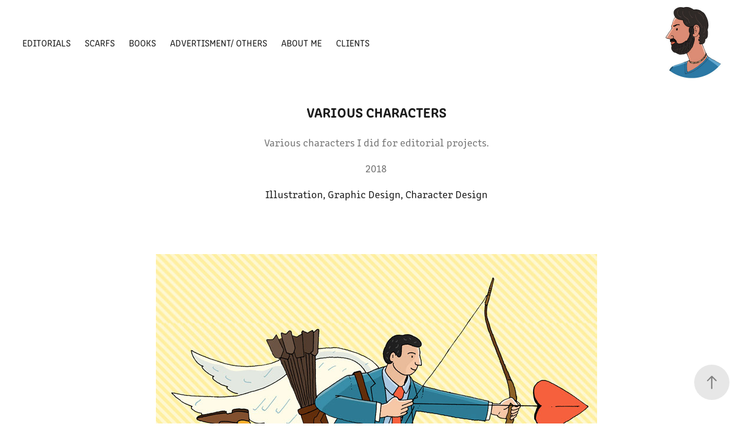

--- FILE ---
content_type: text/html; charset=utf-8
request_url: https://maximusik.art/various-characters
body_size: 8328
content:
<!DOCTYPE HTML>
<html lang="en-US">
<head>
  <meta charset="UTF-8" />
  <meta name="viewport" content="width=device-width, initial-scale=1" />
      <meta name="keywords"  content="Character,editorial,people,guys,Yoga,sport,construction,funny,kids" />
      <meta name="description"  content="Various characters I did for editorial projects. " />
      <meta name="twitter:card"  content="summary_large_image" />
      <meta name="twitter:site"  content="@AdobePortfolio" />
      <meta  property="og:title" content="illustrator and visual artist Max Usik  - Various characters" />
      <meta  property="og:description" content="Various characters I did for editorial projects. " />
      <meta  property="og:image" content="https://cdn.myportfolio.com/9bac50d38a7c18df62febee32b46840b/039d6d62-4ee3-4c87-a760-bf5f64235062_car_3x4.jpg?h=e86d670c258d910a3d346090b604d76a" />
        <link rel="icon" href="https://cdn.myportfolio.com/9bac50d38a7c18df62febee32b46840b/60fed407-ed7b-43a0-8ac3-e03190042013_carw_1x1x32.jpg?h=132d48906ec74afd698ea63b59b42eb5" />
      <link rel="stylesheet" href="/dist/css/main.css" type="text/css" />
      <link rel="stylesheet" href="https://cdn.myportfolio.com/9bac50d38a7c18df62febee32b46840b/717829a48b5fad64747b7bf2f577ae731757522313.css?h=20405dfdc941ba8d709e90016bf82b91" type="text/css" />
    <link rel="canonical" href="https://maximusik.art/various-characters" />
      <title>illustrator and visual artist Max Usik  - Various characters</title>
    <script type="text/javascript" src="//use.typekit.net/ik/[base64].js?cb=35f77bfb8b50944859ea3d3804e7194e7a3173fb" async onload="
    try {
      window.Typekit.load();
    } catch (e) {
      console.warn('Typekit not loaded.');
    }
    "></script>
</head>
  <body class="transition-enabled">  <div class='page-background-video page-background-video-with-panel'>
  </div>
  <div class="js-responsive-nav">
    <div class="responsive-nav">
      <div class="close-responsive-click-area js-close-responsive-nav">
        <div class="close-responsive-button"></div>
      </div>
          <nav class="nav-container" data-hover-hint="nav" data-hover-hint-placement="bottom-start">
                <div class="gallery-title"><a href="/illustrations" >Editorials</a></div>
                <div class="gallery-title"><a href="/illustration-projects" >Scarfs</a></div>
                <div class="gallery-title"><a href="/books" >Books</a></div>
                <div class="gallery-title"><a href="/copy-of-scarfs" >Advertisment/ Others</a></div>
      <div class="page-title">
        <a href="/about-me" >About Me</a>
      </div>
      <div class="page-title">
        <a href="/clients" >Clients</a>
      </div>
          </nav>
    </div>
  </div>
    <header class="site-header js-site-header " data-context="theme.nav" data-hover-hint="nav" data-hover-hint-placement="top-start">
        <nav class="nav-container" data-hover-hint="nav" data-hover-hint-placement="bottom-start">
                <div class="gallery-title"><a href="/illustrations" >Editorials</a></div>
                <div class="gallery-title"><a href="/illustration-projects" >Scarfs</a></div>
                <div class="gallery-title"><a href="/books" >Books</a></div>
                <div class="gallery-title"><a href="/copy-of-scarfs" >Advertisment/ Others</a></div>
      <div class="page-title">
        <a href="/about-me" >About Me</a>
      </div>
      <div class="page-title">
        <a href="/clients" >Clients</a>
      </div>
        </nav>
        <div class="logo-wrap" data-context="theme.logo.header" data-hover-hint="logo" data-hover-hint-placement="bottom-start">
          <div class="logo e2e-site-logo-text logo-image  ">
    <a href="/illustrations" class="image-normal image-link">
      <img src="https://cdn.myportfolio.com/9bac50d38a7c18df62febee32b46840b/61268fb0-590f-4912-94d5-dd01846b74e0_rwc_0x1x200x250x4096.jpg?h=c5fa848b431a16ac11d0a7fc394115c9" alt="Max Usjara">
    </a>
          </div>
        </div>
        <div class="hamburger-click-area js-hamburger">
          <div class="hamburger">
            <i></i>
            <i></i>
            <i></i>
          </div>
        </div>
    </header>
    <div class="header-placeholder"></div>
  <div class="site-wrap cfix js-site-wrap">
    <div class="site-container">
      <div class="site-content e2e-site-content">
        <main>
  <div class="page-container" data-context="page.page.container" data-hover-hint="pageContainer">
    <section class="page standard-modules">
        <header class="page-header content" data-context="pages" data-identity="id:p5bd95469f00b6871c849daf29e6dc7dd0a01c4e50df7f391d3e7f" data-hover-hint="pageHeader" data-hover-hint-id="p5bd95469f00b6871c849daf29e6dc7dd0a01c4e50df7f391d3e7f">
            <h1 class="title preserve-whitespace e2e-site-logo-text">Various characters</h1>
            <p class="description">Various characters I did for editorial projects. </p>
            <div class="date">2018</div>
            <div class="custom1 preserve-whitespace">Illustration, Graphic Design, Character Design</div>
        </header>
      <div class="page-content js-page-content" data-context="pages" data-identity="id:p5bd95469f00b6871c849daf29e6dc7dd0a01c4e50df7f391d3e7f">
        <div id="project-canvas" class="js-project-modules modules content">
          <div id="project-modules">
              
              <div class="project-module module image project-module-image js-js-project-module"  style="padding-top: px;
padding-bottom: px;
">

  

  
     <div class="js-lightbox" data-src="https://cdn.myportfolio.com/9bac50d38a7c18df62febee32b46840b/964ddd11-eeb4-4b1d-bae2-f2ec196de7cc.jpg?h=be0d72a8e5635c0f866f497f10399185">
           <img
             class="js-lazy e2e-site-project-module-image"
             src="[data-uri]"
             data-src="https://cdn.myportfolio.com/9bac50d38a7c18df62febee32b46840b/964ddd11-eeb4-4b1d-bae2-f2ec196de7cc_rw_1200.jpg?h=d0552c4a5a8c2146cb12f410b12ee11d"
             data-srcset="https://cdn.myportfolio.com/9bac50d38a7c18df62febee32b46840b/964ddd11-eeb4-4b1d-bae2-f2ec196de7cc_rw_600.jpg?h=8cce21579ed18260c6b68fda40c439b0 600w,https://cdn.myportfolio.com/9bac50d38a7c18df62febee32b46840b/964ddd11-eeb4-4b1d-bae2-f2ec196de7cc_rw_1200.jpg?h=d0552c4a5a8c2146cb12f410b12ee11d 750w,"
             data-sizes="(max-width: 750px) 100vw, 750px"
             width="750"
             height="0"
             style="padding-bottom: 72.33%; background: rgba(0, 0, 0, 0.03)"
             
           >
     </div>
  

</div>

              
              
              
              
              
              
              
              
              
              <div class="project-module module image project-module-image js-js-project-module"  style="padding-top: px;
padding-bottom: px;
">

  

  
     <div class="js-lightbox" data-src="https://cdn.myportfolio.com/9bac50d38a7c18df62febee32b46840b/1d089ce9-647f-4400-afe4-ef975fe654b0.jpg?h=eefdb76a5a928740a35ae55bfcdfc5ec">
           <img
             class="js-lazy e2e-site-project-module-image"
             src="[data-uri]"
             data-src="https://cdn.myportfolio.com/9bac50d38a7c18df62febee32b46840b/1d089ce9-647f-4400-afe4-ef975fe654b0_rw_1200.jpg?h=a02e63b704b31056469e3510f9624639"
             data-srcset="https://cdn.myportfolio.com/9bac50d38a7c18df62febee32b46840b/1d089ce9-647f-4400-afe4-ef975fe654b0_rw_600.jpg?h=f42358470ce8595749563b5fc2dee9d4 600w,https://cdn.myportfolio.com/9bac50d38a7c18df62febee32b46840b/1d089ce9-647f-4400-afe4-ef975fe654b0_rw_1200.jpg?h=a02e63b704b31056469e3510f9624639 968w,"
             data-sizes="(max-width: 968px) 100vw, 968px"
             width="968"
             height="0"
             style="padding-bottom: 53.33%; background: rgba(0, 0, 0, 0.03)"
             
           >
     </div>
  

</div>

              
              
              
              
              
              
              
              
              
              <div class="project-module module image project-module-image js-js-project-module"  style="padding-top: px;
padding-bottom: px;
">

  

  
     <div class="js-lightbox" data-src="https://cdn.myportfolio.com/9bac50d38a7c18df62febee32b46840b/91217eb0-49a0-4d45-b99a-8aac77d4f0bf.jpg?h=d69752cbe91cbc675def3bbf2e0f8e31">
           <img
             class="js-lazy e2e-site-project-module-image"
             src="[data-uri]"
             data-src="https://cdn.myportfolio.com/9bac50d38a7c18df62febee32b46840b/91217eb0-49a0-4d45-b99a-8aac77d4f0bf_rw_1200.jpg?h=f584976070633e1c5bdf978dcd81316d"
             data-srcset="https://cdn.myportfolio.com/9bac50d38a7c18df62febee32b46840b/91217eb0-49a0-4d45-b99a-8aac77d4f0bf_rw_600.jpg?h=6030b8ea7e4705932f30b13c5e978bce 600w,https://cdn.myportfolio.com/9bac50d38a7c18df62febee32b46840b/91217eb0-49a0-4d45-b99a-8aac77d4f0bf_rw_1200.jpg?h=f584976070633e1c5bdf978dcd81316d 1000w,"
             data-sizes="(max-width: 1000px) 100vw, 1000px"
             width="1000"
             height="0"
             style="padding-bottom: 102.67%; background: rgba(0, 0, 0, 0.03)"
             
           >
     </div>
  

</div>

              
              
              
              
              
              
              
              
              
              <div class="project-module module image project-module-image js-js-project-module"  style="padding-top: px;
padding-bottom: px;
">

  

  
     <div class="js-lightbox" data-src="https://cdn.myportfolio.com/9bac50d38a7c18df62febee32b46840b/95059cb6-d419-46a6-a41c-d731d1259ea6.jpg?h=4550f911ed43c317dcef86d3f63d4c48">
           <img
             class="js-lazy e2e-site-project-module-image"
             src="[data-uri]"
             data-src="https://cdn.myportfolio.com/9bac50d38a7c18df62febee32b46840b/95059cb6-d419-46a6-a41c-d731d1259ea6_rw_1200.jpg?h=7fb06a0c47ca6585e3c3e1aa235baa70"
             data-srcset="https://cdn.myportfolio.com/9bac50d38a7c18df62febee32b46840b/95059cb6-d419-46a6-a41c-d731d1259ea6_rw_600.jpg?h=8ecceb33f277a27a18c2e3d756eaa6ab 600w,https://cdn.myportfolio.com/9bac50d38a7c18df62febee32b46840b/95059cb6-d419-46a6-a41c-d731d1259ea6_rw_1200.jpg?h=7fb06a0c47ca6585e3c3e1aa235baa70 1000w,"
             data-sizes="(max-width: 1000px) 100vw, 1000px"
             width="1000"
             height="0"
             style="padding-bottom: 133.17%; background: rgba(0, 0, 0, 0.03)"
             
           >
     </div>
  

</div>

              
              
              
              
              
              
              
              
              
              <div class="project-module module image project-module-image js-js-project-module" >

  

  
     <div class="js-lightbox" data-src="https://cdn.myportfolio.com/9bac50d38a7c18df62febee32b46840b/9c9f42c4-a40d-494f-9b3e-769b29912fd0.jpg?h=8fdff80907c82530bb72aeed6d01455c">
           <img
             class="js-lazy e2e-site-project-module-image"
             src="[data-uri]"
             data-src="https://cdn.myportfolio.com/9bac50d38a7c18df62febee32b46840b/9c9f42c4-a40d-494f-9b3e-769b29912fd0_rw_600.jpg?h=8846275ac9eef35d2bb653b4f37b0c5c"
             data-srcset="https://cdn.myportfolio.com/9bac50d38a7c18df62febee32b46840b/9c9f42c4-a40d-494f-9b3e-769b29912fd0_rw_600.jpg?h=8846275ac9eef35d2bb653b4f37b0c5c 417w,"
             data-sizes="(max-width: 417px) 100vw, 417px"
             width="417"
             height="0"
             style="padding-bottom: 167.87%; background: rgba(0, 0, 0, 0.03)"
             
           >
     </div>
  

</div>

              
              
              
              
              
              
              
              
              
              <div class="project-module module image project-module-image js-js-project-module" >

  

  
     <div class="js-lightbox" data-src="https://cdn.myportfolio.com/9bac50d38a7c18df62febee32b46840b/3f5ce775-9cda-44fc-8bae-534cac792e85.jpg?h=3a58c403f0f624a57916ecacee4679ec">
           <img
             class="js-lazy e2e-site-project-module-image"
             src="[data-uri]"
             data-src="https://cdn.myportfolio.com/9bac50d38a7c18df62febee32b46840b/3f5ce775-9cda-44fc-8bae-534cac792e85_rw_1200.jpg?h=7aa74dac0da8065ca0a934c6cd7ec42b"
             data-srcset="https://cdn.myportfolio.com/9bac50d38a7c18df62febee32b46840b/3f5ce775-9cda-44fc-8bae-534cac792e85_rw_600.jpg?h=e88a00daa2ef2726ef8be45d8782b32b 600w,https://cdn.myportfolio.com/9bac50d38a7c18df62febee32b46840b/3f5ce775-9cda-44fc-8bae-534cac792e85_rw_1200.jpg?h=7aa74dac0da8065ca0a934c6cd7ec42b 650w,"
             data-sizes="(max-width: 650px) 100vw, 650px"
             width="650"
             height="0"
             style="padding-bottom: 64.67%; background: rgba(0, 0, 0, 0.03)"
             
           >
     </div>
  

</div>

              
              
              
              
              
              
              
              
              
              <div class="project-module module image project-module-image js-js-project-module" >

  

  
     <div class="js-lightbox" data-src="https://cdn.myportfolio.com/9bac50d38a7c18df62febee32b46840b/6b2f9571-d238-4657-a309-355ea324426f.jpg?h=5e4516f926b309f8b52a6eef3d1a2de7">
           <img
             class="js-lazy e2e-site-project-module-image"
             src="[data-uri]"
             data-src="https://cdn.myportfolio.com/9bac50d38a7c18df62febee32b46840b/6b2f9571-d238-4657-a309-355ea324426f_rw_1200.jpg?h=9af85c8a3c35938fc266326f66666ef5"
             data-srcset="https://cdn.myportfolio.com/9bac50d38a7c18df62febee32b46840b/6b2f9571-d238-4657-a309-355ea324426f_rw_600.jpg?h=a5e1386608373e2a086f19bb277ca3c7 600w,https://cdn.myportfolio.com/9bac50d38a7c18df62febee32b46840b/6b2f9571-d238-4657-a309-355ea324426f_rw_1200.jpg?h=9af85c8a3c35938fc266326f66666ef5 650w,"
             data-sizes="(max-width: 650px) 100vw, 650px"
             width="650"
             height="0"
             style="padding-bottom: 73.67%; background: rgba(0, 0, 0, 0.03)"
             
           >
     </div>
  

</div>

              
              
              
              
              
              
              
              
              
              <div class="project-module module image project-module-image js-js-project-module" >

  

  
     <div class="js-lightbox" data-src="https://cdn.myportfolio.com/9bac50d38a7c18df62febee32b46840b/be4dda0e-0cda-4655-a773-3ae42fccc259.jpg?h=95cea4ab5b79e3b799c432b18fe13d85">
           <img
             class="js-lazy e2e-site-project-module-image"
             src="[data-uri]"
             data-src="https://cdn.myportfolio.com/9bac50d38a7c18df62febee32b46840b/be4dda0e-0cda-4655-a773-3ae42fccc259_rw_600.jpg?h=6ef98c63cf0dad3a42e1d47215527fcd"
             data-srcset="https://cdn.myportfolio.com/9bac50d38a7c18df62febee32b46840b/be4dda0e-0cda-4655-a773-3ae42fccc259_rw_600.jpg?h=6ef98c63cf0dad3a42e1d47215527fcd 349w,"
             data-sizes="(max-width: 349px) 100vw, 349px"
             width="349"
             height="0"
             style="padding-bottom: 169.34%; background: rgba(0, 0, 0, 0.03)"
             
           >
     </div>
  

</div>

              
              
              
              
              
              
              
              
              
              <div class="project-module module image project-module-image js-js-project-module" >

  

  
     <div class="js-lightbox" data-src="https://cdn.myportfolio.com/9bac50d38a7c18df62febee32b46840b/2c5c36d8-6863-4230-8714-f2e518f663e0.jpg?h=334ca10de9e7e39d6fdfde5dcdb51252">
           <img
             class="js-lazy e2e-site-project-module-image"
             src="[data-uri]"
             data-src="https://cdn.myportfolio.com/9bac50d38a7c18df62febee32b46840b/2c5c36d8-6863-4230-8714-f2e518f663e0_rw_600.jpg?h=4a46f3a59ca504607f3b29b920d7a309"
             data-srcset="https://cdn.myportfolio.com/9bac50d38a7c18df62febee32b46840b/2c5c36d8-6863-4230-8714-f2e518f663e0_rw_600.jpg?h=4a46f3a59ca504607f3b29b920d7a309 550w,"
             data-sizes="(max-width: 550px) 100vw, 550px"
             width="550"
             height="0"
             style="padding-bottom: 142.36%; background: rgba(0, 0, 0, 0.03)"
             
           >
     </div>
  

</div>

              
              
              
              
              
              
              
              
              
              <div class="project-module module image project-module-image js-js-project-module" >

  

  
     <div class="js-lightbox" data-src="https://cdn.myportfolio.com/9bac50d38a7c18df62febee32b46840b/8cc528e1-4b82-4eee-b9b3-972a731978ec.jpg?h=c0ec6e3c4564eaa0dcf0899bd4eedbf5">
           <img
             class="js-lazy e2e-site-project-module-image"
             src="[data-uri]"
             data-src="https://cdn.myportfolio.com/9bac50d38a7c18df62febee32b46840b/8cc528e1-4b82-4eee-b9b3-972a731978ec_rw_600.jpg?h=686862ff60f3b3f9c8a03e8ff75db12a"
             data-srcset="https://cdn.myportfolio.com/9bac50d38a7c18df62febee32b46840b/8cc528e1-4b82-4eee-b9b3-972a731978ec_rw_600.jpg?h=686862ff60f3b3f9c8a03e8ff75db12a 450w,"
             data-sizes="(max-width: 450px) 100vw, 450px"
             width="450"
             height="0"
             style="padding-bottom: 132.44%; background: rgba(0, 0, 0, 0.03)"
             
           >
     </div>
  

</div>

              
              
              
              
              
              
              
              
              
              <div class="project-module module image project-module-image js-js-project-module" >

  

  
     <div class="js-lightbox" data-src="https://cdn.myportfolio.com/9bac50d38a7c18df62febee32b46840b/a9e92c21-21c8-4bbf-9979-39127e5266d5.jpg?h=d1d73128fbaa8983b693f2306e371547">
           <img
             class="js-lazy e2e-site-project-module-image"
             src="[data-uri]"
             data-src="https://cdn.myportfolio.com/9bac50d38a7c18df62febee32b46840b/a9e92c21-21c8-4bbf-9979-39127e5266d5_rw_600.jpg?h=fe438675f92589afeb8625dba68ba0db"
             data-srcset="https://cdn.myportfolio.com/9bac50d38a7c18df62febee32b46840b/a9e92c21-21c8-4bbf-9979-39127e5266d5_rw_600.jpg?h=fe438675f92589afeb8625dba68ba0db 450w,"
             data-sizes="(max-width: 450px) 100vw, 450px"
             width="450"
             height="0"
             style="padding-bottom: 192.22%; background: rgba(0, 0, 0, 0.03)"
             
           >
     </div>
  

</div>

              
              
              
              
              
              
              
              
              
              <div class="project-module module image project-module-image js-js-project-module" >

  

  
     <div class="js-lightbox" data-src="https://cdn.myportfolio.com/9bac50d38a7c18df62febee32b46840b/769a4a9e-7eec-4479-91de-4d447e525f0e.jpg?h=af705be4af44097b52a1af147ecd2033">
           <img
             class="js-lazy e2e-site-project-module-image"
             src="[data-uri]"
             data-src="https://cdn.myportfolio.com/9bac50d38a7c18df62febee32b46840b/769a4a9e-7eec-4479-91de-4d447e525f0e_rw_1200.jpg?h=06c274fb7bd730dcaafec8939f63d5ce"
             data-srcset="https://cdn.myportfolio.com/9bac50d38a7c18df62febee32b46840b/769a4a9e-7eec-4479-91de-4d447e525f0e_rw_600.jpg?h=2622f8192608fc069eb615771be9ccbe 600w,https://cdn.myportfolio.com/9bac50d38a7c18df62febee32b46840b/769a4a9e-7eec-4479-91de-4d447e525f0e_rw_1200.jpg?h=06c274fb7bd730dcaafec8939f63d5ce 1000w,"
             data-sizes="(max-width: 1000px) 100vw, 1000px"
             width="1000"
             height="0"
             style="padding-bottom: 95%; background: rgba(0, 0, 0, 0.03)"
             
           >
     </div>
  

</div>

              
              
              
              
              
              
              
              
              
              <div class="project-module module image project-module-image js-js-project-module" >

  

  
     <div class="js-lightbox" data-src="https://cdn.myportfolio.com/9bac50d38a7c18df62febee32b46840b/5b792f06-a0d1-4133-8ade-793b48dd811b.jpg?h=cdecf5aa3f135c6c5c8df5cee6299ecd">
           <img
             class="js-lazy e2e-site-project-module-image"
             src="[data-uri]"
             data-src="https://cdn.myportfolio.com/9bac50d38a7c18df62febee32b46840b/5b792f06-a0d1-4133-8ade-793b48dd811b_rw_1200.jpg?h=28a119263af1704a2da58491ec0e3158"
             data-srcset="https://cdn.myportfolio.com/9bac50d38a7c18df62febee32b46840b/5b792f06-a0d1-4133-8ade-793b48dd811b_rw_600.jpg?h=07c61ee00913f7c2dcaf616accac06f6 600w,https://cdn.myportfolio.com/9bac50d38a7c18df62febee32b46840b/5b792f06-a0d1-4133-8ade-793b48dd811b_rw_1200.jpg?h=28a119263af1704a2da58491ec0e3158 1000w,"
             data-sizes="(max-width: 1000px) 100vw, 1000px"
             width="1000"
             height="0"
             style="padding-bottom: 78.67%; background: rgba(0, 0, 0, 0.03)"
             
           >
     </div>
  

</div>

              
              
              
              
              
              
              
              
              
              <div class="project-module module image project-module-image js-js-project-module" >

  

  
     <div class="js-lightbox" data-src="https://cdn.myportfolio.com/9bac50d38a7c18df62febee32b46840b/3d492590-a67a-4b86-9964-dbd1424f3afc.jpg?h=24ac2fd63307078a767ec48f8584e836">
           <img
             class="js-lazy e2e-site-project-module-image"
             src="[data-uri]"
             data-src="https://cdn.myportfolio.com/9bac50d38a7c18df62febee32b46840b/3d492590-a67a-4b86-9964-dbd1424f3afc_rw_1200.jpg?h=d332fd1284ac704a68e0e782c64a9808"
             data-srcset="https://cdn.myportfolio.com/9bac50d38a7c18df62febee32b46840b/3d492590-a67a-4b86-9964-dbd1424f3afc_rw_600.jpg?h=b39ea92eaacdfd28142b81cd83195e07 600w,https://cdn.myportfolio.com/9bac50d38a7c18df62febee32b46840b/3d492590-a67a-4b86-9964-dbd1424f3afc_rw_1200.jpg?h=d332fd1284ac704a68e0e782c64a9808 1000w,"
             data-sizes="(max-width: 1000px) 100vw, 1000px"
             width="1000"
             height="0"
             style="padding-bottom: 85.17%; background: rgba(0, 0, 0, 0.03)"
             
           >
     </div>
  

</div>

              
              
              
              
              
              
              
              
          </div>
        </div>
      </div>
    </section>
          <section class="other-projects" data-context="page.page.other_pages" data-hover-hint="otherPages">
            <div class="title-wrapper">
              <div class="title-container">
                  <h3 class="other-projects-title preserve-whitespace">You may also like</h3>
              </div>
            </div>
            <div class="project-covers">
                  <a class="project-cover js-project-cover-touch hold-space" href="/editorials-2025" data-context="pages" data-identity="id:p68943e33bef4975a24cae1f4a4136a9498b6fcd11b1553059cd22">
                    <div class="cover-content-container">
                      <div class="cover-image-wrap">
                        <div class="cover-image">
                            <div class="cover cover-normal">

            <img
              class="cover__img js-lazy"
              src="https://cdn.myportfolio.com/9bac50d38a7c18df62febee32b46840b/a7af5e68-90cc-4d6a-92d8-4b5907516241_carw_3x4x32.jpg?h=71a54f432eb66fe1a6c6267a125a5b96"
              data-src="https://cdn.myportfolio.com/9bac50d38a7c18df62febee32b46840b/a7af5e68-90cc-4d6a-92d8-4b5907516241_car_3x4.jpg?h=747139ba3a687c078bdf8223084e8a46"
              data-srcset="https://cdn.myportfolio.com/9bac50d38a7c18df62febee32b46840b/a7af5e68-90cc-4d6a-92d8-4b5907516241_carw_3x4x640.jpg?h=811055e84707d44345e3ef992997bd14 640w, https://cdn.myportfolio.com/9bac50d38a7c18df62febee32b46840b/a7af5e68-90cc-4d6a-92d8-4b5907516241_carw_3x4x1280.jpg?h=371b231a94c3a326144a6e281bcd234b 1280w, https://cdn.myportfolio.com/9bac50d38a7c18df62febee32b46840b/a7af5e68-90cc-4d6a-92d8-4b5907516241_carw_3x4x1366.jpg?h=1177d61fa23a7a68ebe60386f65b8626 1366w, https://cdn.myportfolio.com/9bac50d38a7c18df62febee32b46840b/a7af5e68-90cc-4d6a-92d8-4b5907516241_carw_3x4x1920.jpg?h=65eb0784ad986f7c6099c5adbf1d036f 1920w, https://cdn.myportfolio.com/9bac50d38a7c18df62febee32b46840b/a7af5e68-90cc-4d6a-92d8-4b5907516241_carw_3x4x2560.jpg?h=e39eca529c51655fafcf18d8c9ddd2ca 2560w, https://cdn.myportfolio.com/9bac50d38a7c18df62febee32b46840b/a7af5e68-90cc-4d6a-92d8-4b5907516241_carw_3x4x5120.jpg?h=6824ec890e03b99a8f1d5344124a5583 5120w"
              data-sizes="(max-width: 540px) 100vw, (max-width: 768px) 50vw, calc(1400px / 4)"
            >
                                      </div>
                        </div>
                      </div>
                      <div class="details-wrap">
                        <div class="details">
                          <div class="details-inner">
                              <div class="title preserve-whitespace">Editorials 2025</div>
                              <div class="date">2025</div>
                          </div>
                        </div>
                      </div>
                    </div>
                  </a>
                  <a class="project-cover js-project-cover-touch hold-space" href="/copy-of-editorials-2018-autumn" data-context="pages" data-identity="id:p61a5b765b0d9e4c5b29ca3dd4aa650fded5f36123b12a63b3e19b">
                    <div class="cover-content-container">
                      <div class="cover-image-wrap">
                        <div class="cover-image">
                            <div class="cover cover-normal">

            <img
              class="cover__img js-lazy"
              src="https://cdn.myportfolio.com/9bac50d38a7c18df62febee32b46840b/06997f99-7647-4811-9c8f-18a07f07db66_carw_3x4x32.jpg?h=22ea72878f83bbb689d8aeb3dce98404"
              data-src="https://cdn.myportfolio.com/9bac50d38a7c18df62febee32b46840b/06997f99-7647-4811-9c8f-18a07f07db66_car_3x4.jpg?h=e573d0c8dc5bd6490231f9c47a7b54da"
              data-srcset="https://cdn.myportfolio.com/9bac50d38a7c18df62febee32b46840b/06997f99-7647-4811-9c8f-18a07f07db66_carw_3x4x640.jpg?h=678dc82a6fc41a52994ba4565909a4a7 640w, https://cdn.myportfolio.com/9bac50d38a7c18df62febee32b46840b/06997f99-7647-4811-9c8f-18a07f07db66_carw_3x4x1280.jpg?h=d52767392a256bc77f8da06df1dc3c95 1280w, https://cdn.myportfolio.com/9bac50d38a7c18df62febee32b46840b/06997f99-7647-4811-9c8f-18a07f07db66_carw_3x4x1366.jpg?h=cbed0dcf814034860167dbfb51e54f18 1366w, https://cdn.myportfolio.com/9bac50d38a7c18df62febee32b46840b/06997f99-7647-4811-9c8f-18a07f07db66_carw_3x4x1920.jpg?h=b3c8b229b915b3a27fc34c91529a32f4 1920w, https://cdn.myportfolio.com/9bac50d38a7c18df62febee32b46840b/06997f99-7647-4811-9c8f-18a07f07db66_carw_3x4x2560.jpg?h=a34f26301828e11e28141ff96e011911 2560w, https://cdn.myportfolio.com/9bac50d38a7c18df62febee32b46840b/06997f99-7647-4811-9c8f-18a07f07db66_carw_3x4x5120.jpg?h=2e30827fa360fe0e6bf8e5ddc7646c95 5120w"
              data-sizes="(max-width: 540px) 100vw, (max-width: 768px) 50vw, calc(1400px / 4)"
            >
                                      </div>
                        </div>
                      </div>
                      <div class="details-wrap">
                        <div class="details">
                          <div class="details-inner">
                              <div class="title preserve-whitespace">Protect democracy!</div>
                              <div class="date">2018</div>
                          </div>
                        </div>
                      </div>
                    </div>
                  </a>
                  <a class="project-cover js-project-cover-touch hold-space" href="/editorial-illustration-20162" data-context="pages" data-identity="id:p5bd95469a6dd94e0b7ddae233236ac69e0db743d626cc84ef9435">
                    <div class="cover-content-container">
                      <div class="cover-image-wrap">
                        <div class="cover-image">
                            <div class="cover cover-normal">

            <img
              class="cover__img js-lazy"
              src="https://cdn.myportfolio.com/9bac50d38a7c18df62febee32b46840b/b778c6f2-8ebb-4a69-b84c-38945552a1f5_carw_3x4x32.jpg?h=4296b724b0719e152b21a5c04f327c1f"
              data-src="https://cdn.myportfolio.com/9bac50d38a7c18df62febee32b46840b/b778c6f2-8ebb-4a69-b84c-38945552a1f5_car_3x4.jpg?h=3bc896bab0b6fac97e63fab342708f52"
              data-srcset="https://cdn.myportfolio.com/9bac50d38a7c18df62febee32b46840b/b778c6f2-8ebb-4a69-b84c-38945552a1f5_carw_3x4x640.jpg?h=f604478d78343bf575e5d2880d99fcab 640w, https://cdn.myportfolio.com/9bac50d38a7c18df62febee32b46840b/b778c6f2-8ebb-4a69-b84c-38945552a1f5_carw_3x4x1280.jpg?h=b16a18e1c87ce62bb6ff46b497a134cc 1280w, https://cdn.myportfolio.com/9bac50d38a7c18df62febee32b46840b/b778c6f2-8ebb-4a69-b84c-38945552a1f5_carw_3x4x1366.jpg?h=ce3b99985c8e4d0d450c39a3cc9e49a7 1366w, https://cdn.myportfolio.com/9bac50d38a7c18df62febee32b46840b/b778c6f2-8ebb-4a69-b84c-38945552a1f5_carw_3x4x1920.jpg?h=dd60963f9c6d0174de8ac879043967cf 1920w, https://cdn.myportfolio.com/9bac50d38a7c18df62febee32b46840b/b778c6f2-8ebb-4a69-b84c-38945552a1f5_carw_3x4x2560.jpg?h=69980aa55b3a4838df3bd439d0fec552 2560w, https://cdn.myportfolio.com/9bac50d38a7c18df62febee32b46840b/b778c6f2-8ebb-4a69-b84c-38945552a1f5_carw_3x4x5120.jpg?h=7dd6ccd623e63ef6a05fa776ed0f5f60 5120w"
              data-sizes="(max-width: 540px) 100vw, (max-width: 768px) 50vw, calc(1400px / 4)"
            >
                                      </div>
                        </div>
                      </div>
                      <div class="details-wrap">
                        <div class="details">
                          <div class="details-inner">
                              <div class="title preserve-whitespace">Various editorials for Talouselämä</div>
                              <div class="date">2016</div>
                          </div>
                        </div>
                      </div>
                    </div>
                  </a>
                  <a class="project-cover js-project-cover-touch hold-space" href="/editorial-illustration-23" data-context="pages" data-identity="id:p6446765131da188d82a6880af8faaf1370c593fcc98b6f87d330f">
                    <div class="cover-content-container">
                      <div class="cover-image-wrap">
                        <div class="cover-image">
                            <div class="cover cover-normal">

            <img
              class="cover__img js-lazy"
              src="https://cdn.myportfolio.com/9bac50d38a7c18df62febee32b46840b/49c04cee-d292-4cae-917c-135001525c25_carw_3x4x32.jpg?h=99e15774018159918a6f8b76808c3539"
              data-src="https://cdn.myportfolio.com/9bac50d38a7c18df62febee32b46840b/49c04cee-d292-4cae-917c-135001525c25_car_3x4.jpg?h=e39db33af3ab0d0c12db2d4ed6088267"
              data-srcset="https://cdn.myportfolio.com/9bac50d38a7c18df62febee32b46840b/49c04cee-d292-4cae-917c-135001525c25_carw_3x4x640.jpg?h=f09d24e4c04d13ca6693a25e62064d42 640w, https://cdn.myportfolio.com/9bac50d38a7c18df62febee32b46840b/49c04cee-d292-4cae-917c-135001525c25_carw_3x4x1280.jpg?h=ef9022a27b62c205d8c4064375f39183 1280w, https://cdn.myportfolio.com/9bac50d38a7c18df62febee32b46840b/49c04cee-d292-4cae-917c-135001525c25_carw_3x4x1366.jpg?h=0344f20c1a1104f3b16945b84ac4a40a 1366w, https://cdn.myportfolio.com/9bac50d38a7c18df62febee32b46840b/49c04cee-d292-4cae-917c-135001525c25_carw_3x4x1920.jpg?h=41fed66152df211b98239d2ec6bba5dc 1920w, https://cdn.myportfolio.com/9bac50d38a7c18df62febee32b46840b/49c04cee-d292-4cae-917c-135001525c25_carw_3x4x2560.jpg?h=c1af56d77c3dfc78596da3148dcb467d 2560w, https://cdn.myportfolio.com/9bac50d38a7c18df62febee32b46840b/49c04cee-d292-4cae-917c-135001525c25_carw_3x4x5120.jpg?h=072add8e2021ca87cefea458672866d5 5120w"
              data-sizes="(max-width: 540px) 100vw, (max-width: 768px) 50vw, calc(1400px / 4)"
            >
                                      </div>
                        </div>
                      </div>
                      <div class="details-wrap">
                        <div class="details">
                          <div class="details-inner">
                              <div class="title preserve-whitespace">Fodmap diet</div>
                              <div class="date">2023</div>
                          </div>
                        </div>
                      </div>
                    </div>
                  </a>
                  <a class="project-cover js-project-cover-touch hold-space" href="/chasing-the-dream-illustration-for-finnair" data-context="pages" data-identity="id:p5fa930bccbcc525364c1c8f0f8609f5a8874973040941cf32cdca">
                    <div class="cover-content-container">
                      <div class="cover-image-wrap">
                        <div class="cover-image">
                            <div class="cover cover-normal">

            <img
              class="cover__img js-lazy"
              src="https://cdn.myportfolio.com/9bac50d38a7c18df62febee32b46840b/19c137ee-9848-4e9f-80a8-6caa386ec665_carw_3x4x32.jpg?h=d8c658be5ed45fc170457fb035e6e5cd"
              data-src="https://cdn.myportfolio.com/9bac50d38a7c18df62febee32b46840b/19c137ee-9848-4e9f-80a8-6caa386ec665_car_3x4.jpg?h=273cc4954183108563371842556c77de"
              data-srcset="https://cdn.myportfolio.com/9bac50d38a7c18df62febee32b46840b/19c137ee-9848-4e9f-80a8-6caa386ec665_carw_3x4x640.jpg?h=ca260b93167ac80901c8b9804b171941 640w, https://cdn.myportfolio.com/9bac50d38a7c18df62febee32b46840b/19c137ee-9848-4e9f-80a8-6caa386ec665_carw_3x4x1280.jpg?h=d3be060da59975fd5ad63f927e3894a5 1280w, https://cdn.myportfolio.com/9bac50d38a7c18df62febee32b46840b/19c137ee-9848-4e9f-80a8-6caa386ec665_carw_3x4x1366.jpg?h=ef11bf01716f1d57fab8819c0b906cd7 1366w, https://cdn.myportfolio.com/9bac50d38a7c18df62febee32b46840b/19c137ee-9848-4e9f-80a8-6caa386ec665_carw_3x4x1920.jpg?h=aeeeea9bc2d28d6524bbdbfc3b334000 1920w, https://cdn.myportfolio.com/9bac50d38a7c18df62febee32b46840b/19c137ee-9848-4e9f-80a8-6caa386ec665_carw_3x4x2560.jpg?h=5b691a77607ae17d41e33a5d2bf14193 2560w, https://cdn.myportfolio.com/9bac50d38a7c18df62febee32b46840b/19c137ee-9848-4e9f-80a8-6caa386ec665_carw_3x4x5120.jpg?h=ecd4846e3e655bf4bbc867089d472604 5120w"
              data-sizes="(max-width: 540px) 100vw, (max-width: 768px) 50vw, calc(1400px / 4)"
            >
                                      </div>
                        </div>
                      </div>
                      <div class="details-wrap">
                        <div class="details">
                          <div class="details-inner">
                              <div class="title preserve-whitespace">Chasing the dream, for Finnair</div>
                              <div class="date">2019</div>
                          </div>
                        </div>
                      </div>
                    </div>
                  </a>
                  <a class="project-cover js-project-cover-touch hold-space" href="/probiotics-in-our-homes-science-focus-magazine" data-context="pages" data-identity="id:p6150ce9115c7473acd1810825ae842e963ab9399ad6410758ae74">
                    <div class="cover-content-container">
                      <div class="cover-image-wrap">
                        <div class="cover-image">
                            <div class="cover cover-normal">

            <img
              class="cover__img js-lazy"
              src="https://cdn.myportfolio.com/9bac50d38a7c18df62febee32b46840b/c00c00ff-f841-4cc1-bacb-337f9c0955bb_carw_3x4x32.jpg?h=0085821dd80903801ce0acb33289dfe2"
              data-src="https://cdn.myportfolio.com/9bac50d38a7c18df62febee32b46840b/c00c00ff-f841-4cc1-bacb-337f9c0955bb_car_3x4.jpg?h=d1b423531efe4211b43760ac5635ab43"
              data-srcset="https://cdn.myportfolio.com/9bac50d38a7c18df62febee32b46840b/c00c00ff-f841-4cc1-bacb-337f9c0955bb_carw_3x4x640.jpg?h=5cbce4b3c104a661eebb71c9903df4bf 640w, https://cdn.myportfolio.com/9bac50d38a7c18df62febee32b46840b/c00c00ff-f841-4cc1-bacb-337f9c0955bb_carw_3x4x1280.jpg?h=947f9e465d8e70e5012db13e22e7e8f5 1280w, https://cdn.myportfolio.com/9bac50d38a7c18df62febee32b46840b/c00c00ff-f841-4cc1-bacb-337f9c0955bb_carw_3x4x1366.jpg?h=88800290f8fc9a5accb3cf8e26c87fc2 1366w, https://cdn.myportfolio.com/9bac50d38a7c18df62febee32b46840b/c00c00ff-f841-4cc1-bacb-337f9c0955bb_carw_3x4x1920.jpg?h=0a30ea16438c6c8ece82da91094706e6 1920w, https://cdn.myportfolio.com/9bac50d38a7c18df62febee32b46840b/c00c00ff-f841-4cc1-bacb-337f9c0955bb_carw_3x4x2560.jpg?h=9384d6db32ff4011b3442b2b06bf2359 2560w, https://cdn.myportfolio.com/9bac50d38a7c18df62febee32b46840b/c00c00ff-f841-4cc1-bacb-337f9c0955bb_carw_3x4x5120.jpg?h=acab33f83d8cec26f6153fe9cb6e60d6 5120w"
              data-sizes="(max-width: 540px) 100vw, (max-width: 768px) 50vw, calc(1400px / 4)"
            >
                                      </div>
                        </div>
                      </div>
                      <div class="details-wrap">
                        <div class="details">
                          <div class="details-inner">
                              <div class="title preserve-whitespace">Probiotics in our homes</div>
                              <div class="date">2021</div>
                          </div>
                        </div>
                      </div>
                    </div>
                  </a>
                  <a class="project-cover js-project-cover-touch hold-space" href="/cover-illustration-for-vihrea-lanka-magazine" data-context="pages" data-identity="id:p5fa930c05e4716da053696ecb8986bda10c1da72359a598e7c6a2">
                    <div class="cover-content-container">
                      <div class="cover-image-wrap">
                        <div class="cover-image">
                            <div class="cover cover-normal">

            <img
              class="cover__img js-lazy"
              src="https://cdn.myportfolio.com/9bac50d38a7c18df62febee32b46840b/27f02fc8-903d-44b7-9267-ab5fa4680e5c_carw_3x4x32.jpg?h=50dd9973b651e769377d475765408679"
              data-src="https://cdn.myportfolio.com/9bac50d38a7c18df62febee32b46840b/27f02fc8-903d-44b7-9267-ab5fa4680e5c_car_3x4.jpg?h=e4ad4503f0a6da0292f10cebcbd74c8a"
              data-srcset="https://cdn.myportfolio.com/9bac50d38a7c18df62febee32b46840b/27f02fc8-903d-44b7-9267-ab5fa4680e5c_carw_3x4x640.jpg?h=641151ab86a561ebf5235fe2ec6c3da1 640w, https://cdn.myportfolio.com/9bac50d38a7c18df62febee32b46840b/27f02fc8-903d-44b7-9267-ab5fa4680e5c_carw_3x4x1280.jpg?h=26283110fcc8560d9e666fad72442af2 1280w, https://cdn.myportfolio.com/9bac50d38a7c18df62febee32b46840b/27f02fc8-903d-44b7-9267-ab5fa4680e5c_carw_3x4x1366.jpg?h=f6f1d5e4ba05611da5da5f6ce6962469 1366w, https://cdn.myportfolio.com/9bac50d38a7c18df62febee32b46840b/27f02fc8-903d-44b7-9267-ab5fa4680e5c_carw_3x4x1920.jpg?h=7ea4dcd43924d23936fe7cac4efa3735 1920w, https://cdn.myportfolio.com/9bac50d38a7c18df62febee32b46840b/27f02fc8-903d-44b7-9267-ab5fa4680e5c_carw_3x4x2560.jpg?h=a70093565150db5da2307fe69564d2d9 2560w, https://cdn.myportfolio.com/9bac50d38a7c18df62febee32b46840b/27f02fc8-903d-44b7-9267-ab5fa4680e5c_carw_3x4x5120.jpg?h=8d350098d452a70dfbbad1031a8b3c32 5120w"
              data-sizes="(max-width: 540px) 100vw, (max-width: 768px) 50vw, calc(1400px / 4)"
            >
                                      </div>
                        </div>
                      </div>
                      <div class="details-wrap">
                        <div class="details">
                          <div class="details-inner">
                              <div class="title preserve-whitespace">Cover illustration for Vihreä Lanka magazine</div>
                              <div class="date">2019</div>
                          </div>
                        </div>
                      </div>
                    </div>
                  </a>
                  <a class="project-cover js-project-cover-touch hold-space" href="/courier-magazine-illustrations" data-context="pages" data-identity="id:p63dfd0a618520dda984e9fb49ce5124e0748d37544e46bdcdfb09">
                    <div class="cover-content-container">
                      <div class="cover-image-wrap">
                        <div class="cover-image">
                            <div class="cover cover-normal">

            <img
              class="cover__img js-lazy"
              src="https://cdn.myportfolio.com/9bac50d38a7c18df62febee32b46840b/22bf5696-80df-4ba2-a456-f82b21f2158d_carw_3x4x32.jpg?h=9a89ec943e07bf2914fb5a350d3d6be8"
              data-src="https://cdn.myportfolio.com/9bac50d38a7c18df62febee32b46840b/22bf5696-80df-4ba2-a456-f82b21f2158d_car_3x4.jpg?h=8ba10230d7c133641372718bbec43534"
              data-srcset="https://cdn.myportfolio.com/9bac50d38a7c18df62febee32b46840b/22bf5696-80df-4ba2-a456-f82b21f2158d_carw_3x4x640.jpg?h=702951ae109b840dd050f14cfb34dbec 640w, https://cdn.myportfolio.com/9bac50d38a7c18df62febee32b46840b/22bf5696-80df-4ba2-a456-f82b21f2158d_carw_3x4x1280.jpg?h=e44ca2846cc398c2b4e9f50065908db0 1280w, https://cdn.myportfolio.com/9bac50d38a7c18df62febee32b46840b/22bf5696-80df-4ba2-a456-f82b21f2158d_carw_3x4x1366.jpg?h=595c1c55c04e26b92eb9dda6be90587d 1366w, https://cdn.myportfolio.com/9bac50d38a7c18df62febee32b46840b/22bf5696-80df-4ba2-a456-f82b21f2158d_carw_3x4x1920.jpg?h=51a02e7af46f8759a6e4359ff1a9f401 1920w, https://cdn.myportfolio.com/9bac50d38a7c18df62febee32b46840b/22bf5696-80df-4ba2-a456-f82b21f2158d_carw_3x4x2560.jpg?h=d7119426a850d0f46268a4c67d52a697 2560w, https://cdn.myportfolio.com/9bac50d38a7c18df62febee32b46840b/22bf5696-80df-4ba2-a456-f82b21f2158d_carw_3x4x5120.jpg?h=59a29174cf9388282c14ed1ecf8363c3 5120w"
              data-sizes="(max-width: 540px) 100vw, (max-width: 768px) 50vw, calc(1400px / 4)"
            >
                                      </div>
                        </div>
                      </div>
                      <div class="details-wrap">
                        <div class="details">
                          <div class="details-inner">
                              <div class="title preserve-whitespace">Courier Magazine Illustrations</div>
                              <div class="date">2023</div>
                          </div>
                        </div>
                      </div>
                    </div>
                  </a>
                  <a class="project-cover js-project-cover-touch hold-space" href="/copy-of-talouselama-editorials-2023" data-context="pages" data-identity="id:p652d26d6e6f4892b518e4eae809320edbd79a6081763197f4d3ac">
                    <div class="cover-content-container">
                      <div class="cover-image-wrap">
                        <div class="cover-image">
                            <div class="cover cover-normal">

            <img
              class="cover__img js-lazy"
              src="https://cdn.myportfolio.com/9bac50d38a7c18df62febee32b46840b/3740e4d7-0ea5-478b-a41f-639947771d2a_carw_3x4x32.jpg?h=cdbcfeeef5245e38d2ea0ea7d3570b37"
              data-src="https://cdn.myportfolio.com/9bac50d38a7c18df62febee32b46840b/3740e4d7-0ea5-478b-a41f-639947771d2a_car_3x4.jpg?h=3acaf674125a17910d81fb5cfcac1d69"
              data-srcset="https://cdn.myportfolio.com/9bac50d38a7c18df62febee32b46840b/3740e4d7-0ea5-478b-a41f-639947771d2a_carw_3x4x640.jpg?h=6b909357f4ad78ce9dcd1a87488bce35 640w, https://cdn.myportfolio.com/9bac50d38a7c18df62febee32b46840b/3740e4d7-0ea5-478b-a41f-639947771d2a_carw_3x4x1280.jpg?h=b5a81199321b8e0a8635aac56bb6db89 1280w, https://cdn.myportfolio.com/9bac50d38a7c18df62febee32b46840b/3740e4d7-0ea5-478b-a41f-639947771d2a_carw_3x4x1366.jpg?h=e08a7cda804fe1710c266b0317e67ed1 1366w, https://cdn.myportfolio.com/9bac50d38a7c18df62febee32b46840b/3740e4d7-0ea5-478b-a41f-639947771d2a_carw_3x4x1920.jpg?h=e9d0e88bc4e7cdbd55bc7eff96513fad 1920w, https://cdn.myportfolio.com/9bac50d38a7c18df62febee32b46840b/3740e4d7-0ea5-478b-a41f-639947771d2a_carw_3x4x2560.jpg?h=21a4bf56f3d51af57f4cedf0d86a1f99 2560w, https://cdn.myportfolio.com/9bac50d38a7c18df62febee32b46840b/3740e4d7-0ea5-478b-a41f-639947771d2a_carw_3x4x5120.jpg?h=e8de4437c41326707714fe2213f7d838 5120w"
              data-sizes="(max-width: 540px) 100vw, (max-width: 768px) 50vw, calc(1400px / 4)"
            >
                                      </div>
                        </div>
                      </div>
                      <div class="details-wrap">
                        <div class="details">
                          <div class="details-inner">
                              <div class="title preserve-whitespace">Uniforms and it's production in Finland</div>
                              <div class="date">2023</div>
                          </div>
                        </div>
                      </div>
                    </div>
                  </a>
                  <a class="project-cover js-project-cover-touch hold-space" href="/resistance-editorial-illustration" data-context="pages" data-identity="id:p5bd95468c68428d49ee01207f0584047dacca69210eb6a4f3e1cb">
                    <div class="cover-content-container">
                      <div class="cover-image-wrap">
                        <div class="cover-image">
                            <div class="cover cover-normal">

            <img
              class="cover__img js-lazy"
              src="https://cdn.myportfolio.com/9bac50d38a7c18df62febee32b46840b/af60cb6b-d038-4f77-8239-fc84d1987ec5_carw_3x4x32.jpg?h=fa12269375c740ae7211efa63891de19"
              data-src="https://cdn.myportfolio.com/9bac50d38a7c18df62febee32b46840b/af60cb6b-d038-4f77-8239-fc84d1987ec5_car_3x4.jpg?h=a55db16d9a38bacb909f989ab6ab0261"
              data-srcset="https://cdn.myportfolio.com/9bac50d38a7c18df62febee32b46840b/af60cb6b-d038-4f77-8239-fc84d1987ec5_carw_3x4x640.jpg?h=b2eb8cb217c06b4a4e16111131e2dabb 640w, https://cdn.myportfolio.com/9bac50d38a7c18df62febee32b46840b/af60cb6b-d038-4f77-8239-fc84d1987ec5_carw_3x4x1280.jpg?h=23a9630a5a5d6a15d68741cc33de8c75 1280w, https://cdn.myportfolio.com/9bac50d38a7c18df62febee32b46840b/af60cb6b-d038-4f77-8239-fc84d1987ec5_carw_3x4x1366.jpg?h=0d7f1a9932456408597a3acea2725413 1366w, https://cdn.myportfolio.com/9bac50d38a7c18df62febee32b46840b/af60cb6b-d038-4f77-8239-fc84d1987ec5_carw_3x4x1920.jpg?h=dc423fceec7aaad604ad3fc0d6bf5b1e 1920w, https://cdn.myportfolio.com/9bac50d38a7c18df62febee32b46840b/af60cb6b-d038-4f77-8239-fc84d1987ec5_carw_3x4x2560.jpg?h=f67c1bb806119a2e1aaa2861fc71297b 2560w, https://cdn.myportfolio.com/9bac50d38a7c18df62febee32b46840b/af60cb6b-d038-4f77-8239-fc84d1987ec5_carw_3x4x5120.jpg?h=52d227f96f008faa2c6ca5e80d2f4094 5120w"
              data-sizes="(max-width: 540px) 100vw, (max-width: 768px) 50vw, calc(1400px / 4)"
            >
                                      </div>
                        </div>
                      </div>
                      <div class="details-wrap">
                        <div class="details">
                          <div class="details-inner">
                              <div class="title preserve-whitespace">Resistance</div>
                              <div class="date">2017</div>
                          </div>
                        </div>
                      </div>
                    </div>
                  </a>
            </div>
          </section>
        <section class="back-to-top" data-hover-hint="backToTop">
          <a href="#"><span class="arrow">&uarr;</span><span class="preserve-whitespace">Back to Top</span></a>
        </section>
        <a class="back-to-top-fixed js-back-to-top back-to-top-fixed-with-panel" data-hover-hint="backToTop" data-hover-hint-placement="top-start" href="#">
          <svg version="1.1" id="Layer_1" xmlns="http://www.w3.org/2000/svg" xmlns:xlink="http://www.w3.org/1999/xlink" x="0px" y="0px"
           viewBox="0 0 26 26" style="enable-background:new 0 0 26 26;" xml:space="preserve" class="icon icon-back-to-top">
          <g>
            <path d="M13.8,1.3L21.6,9c0.1,0.1,0.1,0.3,0.2,0.4c0.1,0.1,0.1,0.3,0.1,0.4s0,0.3-0.1,0.4c-0.1,0.1-0.1,0.3-0.3,0.4
              c-0.1,0.1-0.2,0.2-0.4,0.3c-0.2,0.1-0.3,0.1-0.4,0.1c-0.1,0-0.3,0-0.4-0.1c-0.2-0.1-0.3-0.2-0.4-0.3L14.2,5l0,19.1
              c0,0.2-0.1,0.3-0.1,0.5c0,0.1-0.1,0.3-0.3,0.4c-0.1,0.1-0.2,0.2-0.4,0.3c-0.1,0.1-0.3,0.1-0.5,0.1c-0.1,0-0.3,0-0.4-0.1
              c-0.1-0.1-0.3-0.1-0.4-0.3c-0.1-0.1-0.2-0.2-0.3-0.4c-0.1-0.1-0.1-0.3-0.1-0.5l0-19.1l-5.7,5.7C6,10.8,5.8,10.9,5.7,11
              c-0.1,0.1-0.3,0.1-0.4,0.1c-0.2,0-0.3,0-0.4-0.1c-0.1-0.1-0.3-0.2-0.4-0.3c-0.1-0.1-0.1-0.2-0.2-0.4C4.1,10.2,4,10.1,4.1,9.9
              c0-0.1,0-0.3,0.1-0.4c0-0.1,0.1-0.3,0.3-0.4l7.7-7.8c0.1,0,0.2-0.1,0.2-0.1c0,0,0.1-0.1,0.2-0.1c0.1,0,0.2,0,0.2-0.1
              c0.1,0,0.1,0,0.2,0c0,0,0.1,0,0.2,0c0.1,0,0.2,0,0.2,0.1c0.1,0,0.1,0.1,0.2,0.1C13.7,1.2,13.8,1.2,13.8,1.3z"/>
          </g>
          </svg>
        </a>
  </div>
              <footer class="site-footer" data-hover-hint="footer">
                <div class="footer-text">
                  All copyrights belongs to Maxim Usik. Contact me: maximusik.art@gmail.com
                </div>
              </footer>
        </main>
      </div>
    </div>
  </div>
</body>
<script type="text/javascript">
  // fix for Safari's back/forward cache
  window.onpageshow = function(e) {
    if (e.persisted) { window.location.reload(); }
  };
</script>
  <script type="text/javascript">var __config__ = {"page_id":"p5bd95469f00b6871c849daf29e6dc7dd0a01c4e50df7f391d3e7f","theme":{"name":"marta\/tom"},"pageTransition":true,"linkTransition":true,"disableDownload":false,"localizedValidationMessages":{"required":"This field is required","Email":"This field must be a valid email address"},"lightbox":{"enabled":true,"color":{"opacity":0.94,"hex":"#fff"}},"cookie_banner":{"enabled":false},"googleAnalytics":{"trackingCode":"G-ZE3FQKK3L0","anonymization":false}};</script>
  <script type="text/javascript" src="/site/translations?cb=35f77bfb8b50944859ea3d3804e7194e7a3173fb"></script>
  <script type="text/javascript" src="/dist/js/main.js?cb=35f77bfb8b50944859ea3d3804e7194e7a3173fb"></script>
</html>
